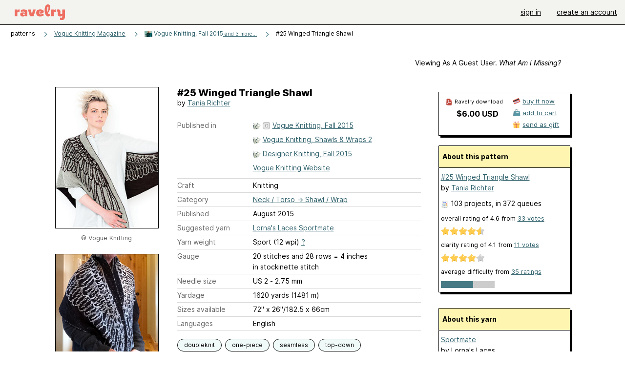

--- FILE ---
content_type: image/svg+xml
request_url: https://style-cdn.ravelrycache.com/images/assets/icons/search-general.svg?v=34
body_size: 857
content:
<svg width="20" height="21" viewBox="0 0 20 21" fill="none" xmlns="http://www.w3.org/2000/svg">
<path fill-rule="evenodd" clip-rule="evenodd" d="M15.7061 17.8177L11.25 13.4336L12.4226 12.2488L16.8773 16.6329L15.7061 17.8177Z" fill="#C4C9B5"/>
<path d="M12.4173 12.2542L11.266 13.4174L12.5378 14.674C12.9085 14.2833 13.2258 13.8273 13.4978 13.3233L12.4173 12.2542Z" fill="#173036"/>
<path fill-rule="evenodd" clip-rule="evenodd" d="M14.5919 13.6166L12.7448 15.4161C12.4883 15.6659 12.4842 16.0757 12.7353 16.3309L15.6939 19.3342C16.4661 20.1159 17.7242 20.1281 18.5099 19.3614C19.3174 18.5729 19.312 17.2727 18.4964 16.4924L15.4876 13.6125C15.2379 13.3723 14.8416 13.3736 14.5919 13.6166" fill="#1A444D"/>
<path fill-rule="evenodd" clip-rule="evenodd" d="M1.02631 6.47417C1.99667 3.25096 5.47096 1.73096 8.13096 1.73096C12.1766 1.73096 14.3874 5.09939 14.3874 8.56553C14.3874 15.5969 7.23253 17.8172 2.77703 13.6996C0.735884 11.8132 0.133313 8.94146 1.02631 6.47417ZM8.29097 3.54858C10.5805 3.54858 12.9975 5.58158 12.9975 8.41529C12.9975 10.4402 11.9322 12.1678 10.3769 13.0133C6.79269 14.9635 2.61947 12.94 2.61947 8.16558C2.61947 5.00479 6.49683 3.54858 8.29097 3.54858Z" fill="#ABB398"/>
<path fill-rule="evenodd" clip-rule="evenodd" d="M8.2913 3.54883C6.8663 3.54883 4.13301 4.47169 3.06494 6.43276C4.3298 5.23711 5.89051 4.38483 7.39151 4.38483C11.2499 4.38483 12.569 8.52276 12.3777 10.9412C12.7672 10.1961 12.9979 9.33976 12.9979 8.41554C12.9979 5.58183 10.5808 3.54883 8.2913 3.54883" fill="#1A444D"/>
<path opacity="0.15" fill-rule="evenodd" clip-rule="evenodd" d="M8.40536 6.3355C8.58662 6.46178 8.63119 6.71109 8.50491 6.89236L6.35825 9.97369C6.23197 10.155 5.98265 10.1995 5.80139 10.0732C5.62013 9.94697 5.57555 9.69765 5.70183 9.51639L7.8485 6.43506C7.97478 6.25379 8.22409 6.20922 8.40536 6.3355Z" fill="black"/>
<path opacity="0.15" fill-rule="evenodd" clip-rule="evenodd" d="M8.6878 10.3767C8.86909 10.503 8.91372 10.7523 8.78748 10.9335L8.02614 12.0269C7.8999 12.2082 7.6506 12.2528 7.46931 12.1266C7.28802 12.0003 7.24339 11.751 7.36963 11.5697L8.13096 10.4764C8.2572 10.2951 8.50651 10.2505 8.6878 10.3767Z" fill="black"/>
<path opacity="0.15" fill-rule="evenodd" clip-rule="evenodd" d="M10.0732 8.38891C10.2545 8.51514 10.2991 8.76444 10.1729 8.94573L9.77554 9.5164C9.64931 9.6977 9.40001 9.74234 9.21872 9.61611C9.03742 9.48988 8.99278 9.24058 9.11901 9.05928L9.51634 8.48861C9.64257 8.30732 9.89187 8.26268 10.0732 8.38891Z" fill="black"/>
</svg>


--- FILE ---
content_type: image/svg+xml
request_url: https://style-cdn.ravelrycache.com/images/assets/icons/external-link.svg?v=34
body_size: 1103
content:
<svg width="21" height="24" viewBox="0 0 21 24" fill="none" xmlns="http://www.w3.org/2000/svg">
<path fill-rule="evenodd" clip-rule="evenodd" d="M18.2901 21.7728C18.2263 22.3137 17.736 22.7005 17.1951 22.6367C13.2339 22.1695 11.1513 22.1718 9.22584 22.2625C8.81464 22.2819 8.40616 22.3057 7.98519 22.3302C6.41208 22.4218 4.66459 22.5235 1.94912 22.4437C1.40467 22.4277 0.97628 21.9733 0.992279 21.4289C1.00828 20.8844 1.46261 20.4561 2.00706 20.4721C4.62911 20.5491 6.28163 20.4531 7.84516 20.3623C8.27506 20.3373 8.69824 20.3127 9.13299 20.2922C11.1713 20.1962 13.3623 20.1985 17.4261 20.6778C17.9671 20.7416 18.3539 21.2318 18.2901 21.7728Z" fill="#477A85"/>
<path fill-rule="evenodd" clip-rule="evenodd" d="M9.58255 5.45482C9.54491 5.97963 9.10191 6.38246 8.5759 6.37022L5.00608 6.28715C4.96401 6.28892 4.92196 6.29071 4.87992 6.2925C4.86094 6.29331 4.84196 6.29412 4.82296 6.29493C3.73329 6.34143 2.61021 6.38935 1.37658 6.19386C0.863901 6.11262 0.501947 5.64789 0.54871 5.13093C0.595473 4.61397 1.03495 4.22174 1.55388 4.23381L4.98739 4.31371C6.06086 4.26876 7.27052 4.23076 8.71688 4.40511C9.23925 4.46808 9.6202 4.93002 9.58255 5.45482Z" fill="#477A85"/>
<path fill-rule="evenodd" clip-rule="evenodd" d="M1.47219 4.23533C0.951169 4.26632 0.544506 4.69788 0.544506 5.21983L0.544506 13.7324C0.541314 13.7676 0.538119 13.8028 0.534923 13.838C0.530295 13.8889 0.525663 13.9398 0.521033 13.9907C0.30432 16.3715 0.0926896 18.6966 0.556486 21.6451C0.636492 22.1537 1.09429 22.5152 1.6076 22.4751C2.12091 22.435 2.51697 22.0067 2.51698 21.4919L2.51698 13.8215C2.73422 11.4186 2.94527 8.74926 2.51002 5.10293C2.44816 4.58467 1.99321 4.20434 1.47219 4.23533Z" fill="#477A85"/>
<path fill-rule="evenodd" clip-rule="evenodd" d="M17.7694 12.2121C17.2286 12.2766 16.8425 12.7674 16.9071 13.3083C17.1224 15.1124 17.0121 16.409 16.897 17.6759C16.8942 17.7064 16.8914 17.7368 16.8887 17.7674C16.7751 19.0144 16.6594 20.2852 16.9121 21.8919C16.9967 22.43 17.5015 22.7975 18.0396 22.7129C18.5777 22.6283 18.9452 22.1235 18.8606 21.5854C18.6461 20.222 18.7427 19.16 18.8582 17.8895L18.8614 17.8544C18.9791 16.5586 19.1065 15.0925 18.8656 13.0745C18.8011 12.5336 18.3103 12.1475 17.7694 12.2121Z" fill="#477A85"/>
<path fill-rule="evenodd" clip-rule="evenodd" d="M19.2588 2.54379C19.6474 2.89352 19.6789 3.49205 19.3292 3.88065L7.49434 17.0304C7.14461 17.419 6.54608 17.4505 6.15749 17.1008C5.76889 16.7511 5.73739 16.1525 6.08712 15.7639L17.9219 2.61415C18.2717 2.22556 18.8702 2.19406 19.2588 2.54379Z" fill="#5998A6"/>
<path fill-rule="evenodd" clip-rule="evenodd" d="M12.5589 1.75714C12.5854 1.23502 13.0303 0.833305 13.5524 0.85989L19.5434 1.16494C20.0201 1.18921 20.4041 1.56452 20.4393 2.04049L20.8845 8.05902C20.9231 8.5804 20.5317 9.03432 20.0103 9.07289C19.489 9.11145 19.035 8.72006 18.9965 8.19869L18.6129 3.01323L13.4561 2.75066C12.934 2.72407 12.5323 2.27926 12.5589 1.75714Z" fill="#5998A6"/>
</svg>


--- FILE ---
content_type: image/svg+xml
request_url: https://style-cdn.ravelrycache.com/images/assets/icons/booklets.svg?v=34
body_size: 1495
content:
<svg width="21" height="21" viewBox="0 0 21 21" fill="none" xmlns="http://www.w3.org/2000/svg">
<path fill-rule="evenodd" clip-rule="evenodd" d="M11.2767 1.86898C12.4392 5.90523 13.353 7.74273 14.3667 11.4065C14.5492 12.0652 14.1642 12.8265 13.528 13.079C10.8392 14.1452 8.178 14.8165 6.573 15.1552C5.903 15.2952 5.25675 14.9865 5.01925 14.344C3.50425 10.2377 2.92925 7.02273 2.018 4.79648C1.75925 4.16273 2.1755 3.44773 2.828 3.24273C2.828 3.24273 6.74425 1.89898 9.8105 1.04773C10.4692 0.86273 11.088 1.21148 11.2767 1.86898" fill="#F3F4F0"/>
<path fill-rule="evenodd" clip-rule="evenodd" d="M10.7434 4.33847L11.1272 5.79222C11.1959 6.05847 11.0372 6.32972 10.7722 6.39972L5.85091 7.69722C5.58466 7.76722 5.31341 7.60847 5.24341 7.34222L4.86091 5.88847C4.78966 5.62347 4.94841 5.35222 5.21466 5.28222L10.1359 3.98472C10.4022 3.91472 10.6722 4.07347 10.7434 4.33847" fill="white"/>
<path fill-rule="evenodd" clip-rule="evenodd" d="M2.5341 3.31798C2.01285 3.59173 1.7316 4.18423 1.9141 4.76548L4.9166 14.3142C5.0991 14.8955 5.67035 15.2205 6.25285 15.148C4.44535 10.3142 3.9391 6.93923 2.5341 3.31798" fill="#173036"/>
<path fill-rule="evenodd" clip-rule="evenodd" d="M10.9862 7.60022C11.4187 11.779 11.995 13.749 12.3475 17.5327C12.4112 18.214 11.8975 18.8952 11.2262 19.0327C8.39248 19.6077 5.65498 19.8002 4.01498 19.8502C3.33123 19.8702 2.74748 19.4515 2.62748 18.7777C1.85998 14.469 1.85998 11.2027 1.35623 8.85022C1.21248 8.18147 1.74873 7.55022 2.42748 7.46397C2.42748 7.46397 6.51998 6.83272 9.68873 6.53272C10.37 6.46897 10.915 6.92022 10.9862 7.60022" fill="#C4C9B5"/>
<path fill-rule="evenodd" clip-rule="evenodd" d="M2.12396 7.48547C1.56521 7.66297 1.18271 8.19797 1.26021 8.80172L2.53146 18.7305C2.61021 19.3342 3.11396 19.7555 3.70146 19.7867C2.77396 14.708 2.87021 11.2992 2.12396 7.48547" fill="#173036"/>
<path fill-rule="evenodd" clip-rule="evenodd" d="M9.8925 9.46173L10.0825 10.9517C10.1187 11.2242 9.925 11.473 9.65375 11.5092L4.60625 12.1555C4.3325 12.1905 4.08375 11.998 4.04875 11.7267L3.8575 10.2342C3.82375 9.96173 4.015 9.71298 4.2875 9.67798L9.33625 9.03173C9.6075 8.99673 9.8575 9.18923 9.8925 9.46173" fill="#D3D6CB"/>
<path fill-rule="evenodd" clip-rule="evenodd" d="M12.3461 17.533V17.533C11.6511 16.238 12.0399 14.8792 11.8586 13.7255V13.723L6.8811 14.128C7.67485 15.6855 9.78485 18.0267 10.8036 19.1117C10.9449 19.0842 11.0836 19.0605 11.2261 19.0317C11.8974 18.8955 12.4099 18.2142 12.3461 17.533" fill="#173036"/>
<path fill-rule="evenodd" clip-rule="evenodd" d="M20.3125 9.32385C18.005 12.8338 17.2062 14.7238 15.085 17.8788C14.7037 18.4463 13.8762 18.6488 13.2687 18.3301C10.71 16.9851 8.46748 15.4026 7.16498 14.4026C6.62248 13.9863 6.43498 13.2951 6.76873 12.6963C8.89998 8.87385 10.965 6.3426 12.0625 4.2001C12.3737 3.5926 13.1887 3.4426 13.77 3.8051C13.77 3.8051 17.3387 5.90385 19.9812 7.67635C20.55 8.05635 20.6887 8.75135 20.3125 9.32385" fill="#D3D6CB"/>
<path fill-rule="evenodd" clip-rule="evenodd" d="M13.5205 3.63047C12.9742 3.41297 12.3405 3.58672 12.018 4.10297L6.72424 12.5992C6.40424 13.1155 6.52549 13.8992 6.96049 14.293C9.45299 9.77422 11.6855 7.05547 13.5205 3.63047" fill="#173036"/>
<path fill-rule="evenodd" clip-rule="evenodd" d="M18.2884 10.0734L17.4922 11.3496C17.3472 11.5821 17.0409 11.6534 16.8072 11.5071L12.4884 8.81711C12.2559 8.67211 12.1834 8.36586 12.3284 8.13211L13.1247 6.85586C13.2697 6.62211 13.5759 6.55211 13.8097 6.69711L18.1284 9.38836C18.3622 9.53336 18.4334 9.83961 18.2884 10.0734" fill="white"/>
<path fill-rule="evenodd" clip-rule="evenodd" d="M11.3197 9.61308C11.4323 9.43926 11.6645 9.38965 11.8384 9.50227L16.1696 12.3085C16.3434 12.4211 16.393 12.6533 16.2804 12.8271C16.1678 13.001 15.9356 13.0506 15.7618 12.938L11.4305 10.1317C11.2567 10.0191 11.2071 9.78689 11.3197 9.61308Z" fill="#C4C9B5"/>
<path fill-rule="evenodd" clip-rule="evenodd" d="M10.6145 10.9611C10.7242 10.7854 10.9556 10.7319 11.1312 10.8417L13.6987 12.4454C13.8744 12.5551 13.9278 12.7865 13.8181 12.9621C13.7084 13.1378 13.477 13.1912 13.3014 13.0815L10.7339 11.4778C10.5582 11.368 10.5048 11.1367 10.6145 10.9611Z" fill="#C4C9B5"/>
</svg>


--- FILE ---
content_type: image/svg+xml
request_url: https://style-cdn.ravelrycache.com/images/assets/icons/projects.svg?v=34
body_size: 1823
content:
<svg width="20" height="20" viewBox="0 0 20 20" fill="none" xmlns="http://www.w3.org/2000/svg">
<path fill-rule="evenodd" clip-rule="evenodd" d="M16.4921 3.64241C16.7474 3.66802 16.9332 3.89555 16.9069 4.15014L15.394 19.2576C15.3684 19.5115 15.1408 19.698 14.8862 19.6724L2.29254 18.4111C2.03721 18.3848 1.85139 18.158 1.87699 17.9027L3.3914 2.79596C3.417 2.54063 3.6438 2.3548 3.89839 2.38041L16.4921 3.64241Z" fill="#C4C9B5"/>
<path fill-rule="evenodd" clip-rule="evenodd" d="M15.7376 2.32717L17.7648 17.3739C17.7992 17.6278 17.6207 17.8611 17.3676 17.8955L4.82437 19.5855C4.56978 19.6199 4.3364 19.4421 4.30275 19.1883L2.2755 4.1408C2.24111 3.88766 2.41889 3.65355 2.67275 3.6199L15.216 1.92991C15.4698 1.89553 15.7032 2.07331 15.7376 2.32717Z" fill="#D3D6CB"/>
<path fill-rule="evenodd" clip-rule="evenodd" d="M14.8918 17.1477L3.89001 16.1271L4.09267 17.6334L14.8918 17.1477Z" fill="#C4C9B5"/>
<path fill-rule="evenodd" clip-rule="evenodd" d="M11.2363 18.6882C11.2661 18.8798 11.135 19.0594 10.9433 19.0892L8.35786 19.4916C8.16622 19.5214 7.98669 19.3902 7.95686 19.1986C7.92704 19.007 8.05821 18.8274 8.24985 18.7976L10.8353 18.3952C11.0269 18.3654 11.2065 18.4966 11.2363 18.6882Z" fill="#586AE8"/>
<path fill-rule="evenodd" clip-rule="evenodd" d="M17.8309 2.09711L16.7964 17.2441C16.7789 17.5001 16.5579 17.6925 16.3019 17.675L3.67454 16.8124C3.41921 16.7956 3.22607 16.5739 3.24436 16.3186L4.27884 1.17091C4.29567 0.916315 4.51734 0.723174 4.77194 0.740732L17.3993 1.60255C17.6553 1.62011 17.8477 1.84105 17.8309 2.09711Z" fill="#F3F4F0"/>
<path fill-rule="evenodd" clip-rule="evenodd" d="M8.21311 4.20616C8.4721 4.22372 8.66743 4.44832 8.64987 4.70731L8.53062 6.45289C8.51306 6.71188 8.2892 6.90721 8.03021 6.88966L6.28316 6.77041C6.02491 6.75285 5.82884 6.52898 5.84713 6.26926L5.96638 4.52367C5.98394 4.26469 6.20854 4.06935 6.46679 4.08691L8.21311 4.20616Z" fill="#7391FE"/>
<path fill-rule="evenodd" clip-rule="evenodd" d="M11.791 4.45055C12.05 4.46811 12.2453 4.69271 12.2285 4.95169L12.1092 6.69728C12.091 6.95626 11.8671 7.1516 11.6081 7.13404L9.86178 7.01479C9.60279 6.99723 9.40746 6.77336 9.42575 6.51365L9.54427 4.76806C9.56182 4.50907 9.78642 4.31374 10.0447 4.3313L11.791 4.45055Z" fill="#586AE8"/>
<path fill-rule="evenodd" clip-rule="evenodd" d="M15.3697 4.69481C15.6287 4.71237 15.824 4.93697 15.8065 5.19595L15.6872 6.94154C15.6689 7.20053 15.4458 7.39586 15.1861 7.3783L13.4398 7.25905C13.1815 7.24149 12.9855 7.01763 13.0037 6.75791L13.123 5.01232C13.1406 4.75334 13.3644 4.558 13.6234 4.57556L15.3697 4.69481Z" fill="white"/>
<path fill-rule="evenodd" clip-rule="evenodd" d="M7.96873 7.78417C8.22771 7.80172 8.42305 8.02632 8.40549 8.28531L8.28624 10.0309C8.26868 10.2906 8.04481 10.4852 7.78509 10.4684L6.03878 10.3491C5.78052 10.3308 5.58446 10.107 5.60275 9.848L5.722 8.10241C5.73955 7.84269 5.96415 7.64736 6.22241 7.66492L7.96873 7.78417Z" fill="#D3D6CB"/>
<path fill-rule="evenodd" clip-rule="evenodd" d="M11.5467 8.02843C11.8057 8.04599 12.0011 8.27059 11.9842 8.52957L11.865 10.2752C11.8467 10.5349 11.6228 10.7295 11.3638 10.7127L9.61752 10.5934C9.35853 10.5751 9.16319 10.3512 9.18148 10.0923L9.3 8.34667C9.31756 8.08696 9.54216 7.89162 9.80041 7.90918L11.5467 8.02843Z" fill="#C4C9B5"/>
<path fill-rule="evenodd" clip-rule="evenodd" d="M15.1253 8.27281C15.3843 8.29037 15.5797 8.51497 15.5621 8.77396L15.4429 10.5195C15.4246 10.7793 15.2014 10.9739 14.9417 10.957L13.1954 10.8378C12.9371 10.8195 12.7411 10.5956 12.7594 10.3366L12.8786 8.59106C12.8962 8.33134 13.12 8.136 13.379 8.15356L15.1253 8.27281Z" fill="#EE6E62"/>
<path fill-rule="evenodd" clip-rule="evenodd" d="M7.72446 11.3628C7.98345 11.3796 8.17878 11.6042 8.16123 11.8639L8.04198 13.6095C8.02442 13.8685 7.80055 14.0638 7.54083 14.0463L5.79451 13.927C5.53626 13.9087 5.34019 13.6849 5.35848 13.4259L5.47773 11.6803C5.49529 11.4213 5.71989 11.226 5.97814 11.2435L7.72446 11.3628Z" fill="#94D3C8"/>
<path fill-rule="evenodd" clip-rule="evenodd" d="M11.3024 11.6072C11.5614 11.624 11.7567 11.8486 11.7399 12.1083L11.6206 13.8539C11.6023 14.1129 11.3785 14.3082 11.1195 14.2907L9.37316 14.1714C9.11418 14.1531 8.91884 13.93 8.9364 13.6703L9.05565 11.9247C9.07321 11.6657 9.29781 11.4704 9.55606 11.4879L11.3024 11.6072Z" fill="#477A85"/>
<path fill-rule="evenodd" clip-rule="evenodd" d="M14.881 11.8514C15.1399 11.869 15.3353 12.0929 15.3177 12.3526L15.1985 14.0982C15.1802 14.3571 14.957 14.5525 14.6973 14.5349L12.951 14.4157C12.6928 14.3974 12.4967 14.1742 12.515 13.9145L12.6342 12.1689C12.6511 11.91 12.8757 11.7146 13.1346 11.7322L14.881 11.8514Z" fill="#FFCC4D"/>
<path fill-rule="evenodd" clip-rule="evenodd" d="M3.79933 10.1755C3.99243 10.1935 4.13435 10.3647 4.11632 10.5578L3.64517 15.6022C3.62713 15.7953 3.45597 15.9372 3.26287 15.9191C3.06977 15.9011 2.92785 15.7299 2.94588 15.5368L3.41703 10.4925C3.43507 10.2994 3.60623 10.1575 3.79933 10.1755Z" fill="#586AE8"/>
</svg>
